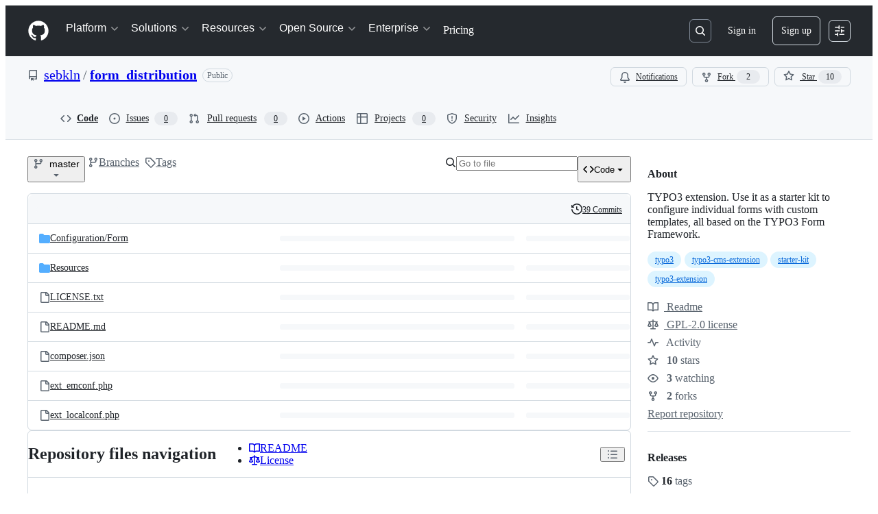

--- FILE ---
content_type: application/javascript
request_url: https://github.githubassets.com/assets/82075-1609f5b8157d.js
body_size: 3216
content:
"use strict";(globalThis.webpackChunk_github_ui_github_ui=globalThis.webpackChunk_github_ui_github_ui||[]).push([[82075],{6923:(e,t,r)=>{r.d(t,{KJ:()=>i,X3:()=>a,g5:()=>o});var n=r(56038);let a=void 0===n.XC,i=!a;function o(){return!!a||!n.XC||!!(n.XC.querySelector('react-app[data-ssr="true"]')||n.XC.querySelector('react-partial[data-ssr="true"][partial-name="repos-overview"]'))}},21067:(e,t,r)=>{let n;function a(){let e=(void 0)??n;if(!e)throw Error("Client env was requested before it was loaded. This likely means you are attempting to use client env at the module level in SSR, which is not supported. Please move your client env usage into a function.");return e}function i(){return a().locale??"en-US"}function o(){return!!a().login}function c(){return a().login}if(r.d(t,{JK:()=>i,M3:()=>o,_$:()=>a,cj:()=>c}),"undefined"!=typeof document){let e=document.getElementById("client-env");if(e)try{n=JSON.parse(e.textContent||"")}catch(e){console.error("Error parsing client-env",e)}}},34095:(e,t,r)=>{r.d(t,{G:()=>a,K:()=>i});var n=r(71315);let a=n.XC?.readyState==="interactive"||n.XC?.readyState==="complete"?Promise.resolve():new Promise(e=>{n.XC?.addEventListener("DOMContentLoaded",()=>{e()})}),i=n.XC?.readyState==="complete"?Promise.resolve():new Promise(e=>{n.cg?.addEventListener("load",e)})},51951:(e,t,r)=>{r.d(t,{f:()=>a});var n=r(71315);function a(){return n.XC?.querySelector("projects-v2")?"memex":n.XC?.querySelector('react-partial[partial-name="repos-overview"]')?"repos-overview":n.XC?.querySelector("react-app")?.getAttribute("app-name")}},56038:(e,t,r)=>{r.d(t,{Kn:()=>o,XC:()=>a,cg:()=>i,fV:()=>c});let n="undefined"!=typeof FORCE_SERVER_ENV&&FORCE_SERVER_ENV,a="undefined"==typeof document||n?void 0:document,i="undefined"==typeof window||n?void 0:window,o="undefined"==typeof history||n?void 0:history,c="undefined"==typeof location||n?{get pathname(){return(void 0)??""},get origin(){return(void 0)??""},get search(){return(void 0)??""},get hash(){return(void 0)??""},get href(){return(void 0)??""}}:location},69599:(e,t,r)=>{r.d(t,{G7:()=>s,XY:()=>d,fQ:()=>c});var n=r(5225),a=r(21067);function i(){return new Set((0,a._$)().featureFlags)}let o=r(71315).X3||function(){try{return process?.env?.STORYBOOK==="true"}catch{return!1}}()?i:(0,n.A)(i);function c(){return Array.from(o())}function s(e){return o().has(e)}let d={isFeatureEnabled:s}},71315:(e,t,r)=>{r.d(t,{KJ:()=>n.KJ,Kn:()=>a.Kn,X3:()=>n.X3,XC:()=>a.XC,cg:()=>a.cg,fV:()=>a.fV,g5:()=>n.g5});var n=r(6923),a=r(56038)},82075:(e,t,r)=>{r.d(t,{A:()=>o,D:()=>c});var n=r(71315),a=r(82518);let i=class NoOpStorage{getItem(){return null}setItem(){}removeItem(){}clear(){}key(){return null}get length(){return 0}};function o(e,t={throwQuotaErrorsOnSet:!1},r=n.cg,c=e=>e,s=e=>e){let d;try{if(!r)throw Error();d=r[e]||new i}catch{d=new i}let{throwQuotaErrorsOnSet:u}=t;function f(e){t.sendCacheStats&&(0,a.iv)({incrementKey:e})}function l(e){try{if(d.removeItem(e),t.ttl){let t=`${e}:expiry`;d.removeItem(t)}}catch{}}return{getItem:function(e,t=Date.now()){try{let r=d.getItem(e);if(!r)return null;let n=`${e}:expiry`,a=Number(d.getItem(n));if(a&&t>a)return l(e),l(n),f("SAFE_STORAGE_VALUE_EXPIRED"),null;return f("SAFE_STORAGE_VALUE_WITHIN_TTL"),c(r)}catch{return null}},setItem:function(e,r,n=Date.now()){try{if(d.setItem(e,s(r)),t.ttl){let r=`${e}:expiry`,a=n+t.ttl;d.setItem(r,a.toString())}}catch(e){if(u&&e instanceof Error&&e.message.toLowerCase().includes("quota"))throw e}},removeItem:l,clear:()=>d.clear(),getKeys:function(){return Object.keys(d)},get length(){return d.length}}}function c(e){return o(e,{throwQuotaErrorsOnSet:!1},n.cg,JSON.parse,JSON.stringify)}},82518:(e,t,r)=>{r.d(t,{Xl:()=>S,au:()=>p,iv:()=>E});var n=r(71315),a=r(34095),i=r(99223),o=r(69599),c=r(21067),s=r(70170);let d={PRS_COMMENT_BOX_INP:{name:"pull_requests.comment_box.inp",hash:"070a85f091c124d118031ed374badf58df0cd9c2902f9aa4f9e09f6fdcbb91d0",type:"distribution"},PULL_REQUESTS_FILES_JS_HEAP:{name:"pull_requests.files.js_heap",hash:"7c5d986de8ccbfd17ae58e0da85158912cf65aeb256aecf28c35ddeb794cd2d3",type:"distribution"},PRS_ADD_COMMENT_BUTTON_CLICK:{name:"pull_requests.add_comment_button.inp",hash:"872209fcee2ac679a3222260dbc7eb24c73ec3d6b41e635aaf761e61a5c26ccf",type:"distribution"},BROWSER_REACT_PROFILER_APP_ACTUAL_DURATION:{name:"browser.react.profiler.app.actual_duration",hash:"0c82ee3933bf3b484f6aaa3e9ff4b53c7281e23747d3aa23d1c2967073dc989a",type:"distribution"},BROWSER_REACT_PROFILER_APP_BASE_DURATION:{name:"browser.react.profiler.app.base_duration",hash:"71c768070b707947eebff7086f64b92d0a07dc4149e7d4e05a0641c4dad6bb63",type:"distribution"},BROWSER_REACT_PROFILER_APP_COMMIT_LAG:{name:"browser.react.profiler.app.commit_lag",hash:"1640ce88b596f4bd472a0920aab28fc3a19fa159ce73e24d85749412068c8057",type:"distribution"},BROWSER_REACT_PROFILER_ROUTE_ACTUAL_DURATION:{name:"browser.react.profiler.route.actual_duration",hash:"20a2fd38da8dc5afa74167e694d394c91fbed208c2cf002872f11550cd35fbab",type:"distribution"},BROWSER_REACT_PROFILER_ROUTE_BASE_DURATION:{name:"browser.react.profiler.route.base_duration",hash:"1a0cc657855391adcd36b98829d0c83991b8eef57c93564bf9bf1a1ee0f7036c",type:"distribution"},BROWSER_REACT_PROFILER_ROUTE_COMMIT_LAG:{name:"browser.react.profiler.route.commit_lag",hash:"1bb160294f50714704b572b8cf928a2401845250032d0983d7938278f382737f",type:"distribution"},BROWSER_REACT_HYDRATION_DURATION:{name:"browser.react.hydration.duration",hash:"82c79908e1a129f357f84b61e17741c540b1b31979f0162318250ef2449646fe",type:"distribution"},BROWSER_REACT_PROFILER_ROUTE_RENDER_EFFICIENCY:{name:"browser.react.profiler.route.render_efficiency",hash:"beef377799cdd79641899e0a78b2c5002494e02ebe125eb0c0d3920eb8623a1e",type:"distribution"},BROWSER_REACT_PROFILER_APP_RENDER_EFFICIENCY:{name:"browser.react.profiler.app.render_efficiency",hash:"b22af24d9571ad02d8dc59c8778fee9505bcd909d5558dd5243521d2b4796a1d",type:"distribution"},BROWSER_VITALS_DIST_INP_INPUT_DELAY:{name:"browser.vitals.dist.inp.input_delay",hash:"f8b3556c61cefdd20a76119f6d07eda34630fe54e3ba3f39606ace136d7e375e",type:"distribution"},BROWSER_VITALS_DIST_INP_PROCESSING:{name:"browser.vitals.dist.inp.processing",hash:"99440bcc187f689ff36aa9ec2e217ad70ee254143b467f4d156c241102d26b28",type:"distribution"},BROWSER_VITALS_DIST_INP_PRESENTATION:{name:"browser.vitals.dist.inp.presentation",hash:"5cae05a9e69973623a8cfd82f64689b017be8c1d04c9bf873960767c246f1247",type:"distribution"},ISSUES_SHOW_HPC:{name:"issues.show.hpc",hash:"c759e7a27c38442130f055911b544bce97789db5b8b390f57d35386f6f234b7f",type:"distribution"}};var u=r(82591),f=r(51951);let l=[],b=(0,f.f)()||"rails",_=(0,n.g5)();function p({name:e,value:t,tags:r,requestUrl:n},a,o){E({requestUrl:n,customMetric:{...d[e],value:t,tags:r},ui:"vite-tss"===i.v},a,o)}function E(e,t=!1,r=.5){if(!n.X3&&!0!==(0,o.G7)("browser_stats_disabled")){if(r<0||r>1)throw RangeError("Sampling probability must be between 0 and 1");void 0===e.timestamp&&(e.timestamp=Date.now()),e.loggedIn=(0,c.M3)(),e.staff=S(),e.bundler=i.v,e.ui="vite-tss"===i.v,e.app=b,e.ssr=String(_),Math.random()<r&&l.push(e),t?m():h()}}n.XC?.addEventListener(u.z.END,()=>{b=(0,f.f)()||"rails",_=(0,n.g5)()});let R=null,h=(0,s.n)(async function(){await a.K,null==R&&(R=window.requestIdleCallback(m))},5e3);function m(){if(R=null,!l.length)return;let e=n.XC?.head?.querySelector('meta[name="browser-stats-url"]')?.content;if(e){for(let a of function(e){let t=[],r=e.map(e=>JSON.stringify(e));for(;r.length>0;)t.push(function(e){let t=e.shift(),r=[t],n=t.length;for(;e.length>0&&n<=65536;){let t=e[0].length;if(n+t<=65536){let a=e.shift();r.push(a),n+=t}else break}return r}(r));return t}(l)){var t=e,r=`{"stats": [${a.join(",")}], "target": "${n.XC?.head?.querySelector('meta[name="ui-target"]')?.content||"full"}"}`;try{navigator.sendBeacon&&navigator.sendBeacon(t,r)}catch{}}l=[]}}function S(){return!!n.XC?.head?.querySelector('meta[name="user-staff"]')?.content}n.XC?.addEventListener("pagehide",m),n.XC?.addEventListener("visibilitychange",m)},82591:(e,t,r)=>{r.d(t,{z:()=>n});let n=Object.freeze({INITIAL:"soft-nav:initial",START:"soft-nav:start",REPLACE_MECHANISM:"soft-nav:replace-mechanism",SUCCESS:"soft-nav:success",ERROR:"soft-nav:error",FRAME_UPDATE:"soft-nav:frame-update",END:"soft-nav:end",RENDER:"soft-nav:render",REACT_DONE:"soft-nav:react-done",PROGRESS_BAR:{START:"soft-nav:progress-bar:start",END:"soft-nav:progress-bar:end"}})},99223:(e,t,r)=>{r.d(t,{k:()=>o,v:()=>c});var n=r(5225),a=r(71315);let i=(0,n.A)(function(){return a.XC?.head?.querySelector('meta[name="runtime-environment"]')?.content||""}),o=(0,n.A)(function(){return"enterprise"===i()}),c="webpack"}}]);
//# sourceMappingURL=82075-6462f11c19a0.js.map